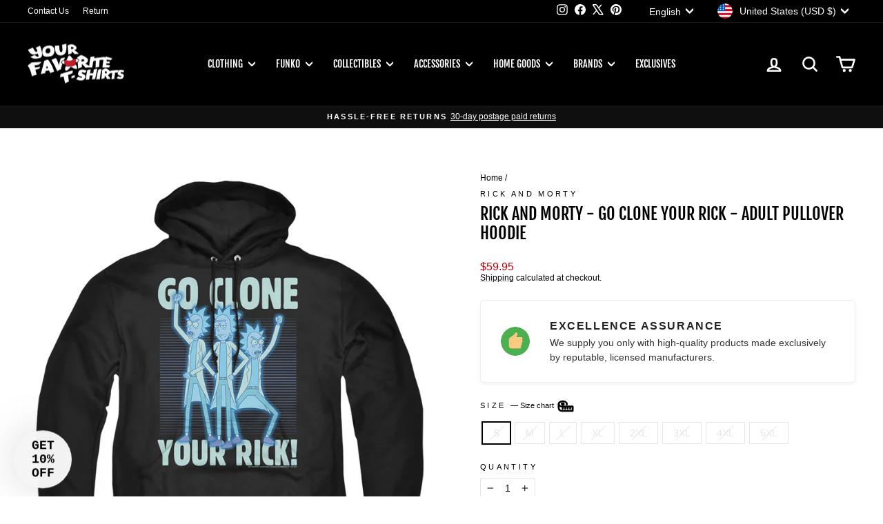

--- FILE ---
content_type: text/javascript; charset=utf-8
request_url: https://yourfavoritetshirts.com/products/rick-and-morty-go-clone-your-rick-adult-pullover-hoodie.js
body_size: 1072
content:
{"id":6790488948803,"title":"Rick And Morty - Go Clone Your Rick - Adult Pullover Hoodie","handle":"rick-and-morty-go-clone-your-rick-adult-pullover-hoodie","description":"Officially licensed Rick And Morty merch. Printed in the USA by the popular manufacturer Trevco. Comes in a nice black color. This adult pullover hoodie is made out of  a cotton polyester blend.","published_at":"2023-03-09T13:10:37-05:00","created_at":"2023-03-09T13:10:37-05:00","vendor":"Rick And Morty","type":"Hoodie","tags":["2-27-23","clothing-special","hoodie-special","outerwear-special","Rick And Morty","special-order","Trevco","TV"],"price":5995,"price_min":5995,"price_max":8395,"available":false,"price_varies":true,"compare_at_price":null,"compare_at_price_min":0,"compare_at_price_max":0,"compare_at_price_varies":false,"variants":[{"id":40436183564355,"title":"S","option1":"S","option2":null,"option3":null,"sku":"TREV-CN1815-AFTH-1","requires_shipping":true,"taxable":true,"featured_image":{"id":30681372917827,"product_id":6790488948803,"position":1,"created_at":"2023-03-09T13:10:37-05:00","updated_at":"2023-03-09T13:10:37-05:00","alt":"Rick And Morty - Go Clone Your Rick - Adult Pullover Hoodie","width":1000,"height":1000,"src":"https:\/\/cdn.shopify.com\/s\/files\/1\/0550\/8513\/7987\/products\/CN1815-AFTH.jpg?v=1678385437","variant_ids":[40436183564355,40436183597123,40436183629891,40436183662659,40436183695427,40436183728195,40436183760963,40436183793731]},"available":false,"name":"Rick And Morty - Go Clone Your Rick - Adult Pullover Hoodie - S","public_title":"S","options":["S"],"price":5995,"weight":510,"compare_at_price":null,"inventory_management":"shopify","barcode":null,"featured_media":{"alt":"Rick And Morty - Go Clone Your Rick - Adult Pullover Hoodie","id":23170924576835,"position":1,"preview_image":{"aspect_ratio":1.0,"height":1000,"width":1000,"src":"https:\/\/cdn.shopify.com\/s\/files\/1\/0550\/8513\/7987\/products\/CN1815-AFTH.jpg?v=1678385437"}},"requires_selling_plan":false,"selling_plan_allocations":[]},{"id":40436183597123,"title":"M","option1":"M","option2":null,"option3":null,"sku":"TREV-CN1815-AFTH-2","requires_shipping":true,"taxable":true,"featured_image":{"id":30681372917827,"product_id":6790488948803,"position":1,"created_at":"2023-03-09T13:10:37-05:00","updated_at":"2023-03-09T13:10:37-05:00","alt":"Rick And Morty - Go Clone Your Rick - Adult Pullover Hoodie","width":1000,"height":1000,"src":"https:\/\/cdn.shopify.com\/s\/files\/1\/0550\/8513\/7987\/products\/CN1815-AFTH.jpg?v=1678385437","variant_ids":[40436183564355,40436183597123,40436183629891,40436183662659,40436183695427,40436183728195,40436183760963,40436183793731]},"available":false,"name":"Rick And Morty - Go Clone Your Rick - Adult Pullover Hoodie - M","public_title":"M","options":["M"],"price":5995,"weight":539,"compare_at_price":null,"inventory_management":"shopify","barcode":null,"featured_media":{"alt":"Rick And Morty - Go Clone Your Rick - Adult Pullover Hoodie","id":23170924576835,"position":1,"preview_image":{"aspect_ratio":1.0,"height":1000,"width":1000,"src":"https:\/\/cdn.shopify.com\/s\/files\/1\/0550\/8513\/7987\/products\/CN1815-AFTH.jpg?v=1678385437"}},"requires_selling_plan":false,"selling_plan_allocations":[]},{"id":40436183629891,"title":"L","option1":"L","option2":null,"option3":null,"sku":"TREV-CN1815-AFTH-3","requires_shipping":true,"taxable":true,"featured_image":{"id":30681372917827,"product_id":6790488948803,"position":1,"created_at":"2023-03-09T13:10:37-05:00","updated_at":"2023-03-09T13:10:37-05:00","alt":"Rick And Morty - Go Clone Your Rick - Adult Pullover Hoodie","width":1000,"height":1000,"src":"https:\/\/cdn.shopify.com\/s\/files\/1\/0550\/8513\/7987\/products\/CN1815-AFTH.jpg?v=1678385437","variant_ids":[40436183564355,40436183597123,40436183629891,40436183662659,40436183695427,40436183728195,40436183760963,40436183793731]},"available":false,"name":"Rick And Morty - Go Clone Your Rick - Adult Pullover Hoodie - L","public_title":"L","options":["L"],"price":5995,"weight":567,"compare_at_price":null,"inventory_management":"shopify","barcode":null,"featured_media":{"alt":"Rick And Morty - Go Clone Your Rick - Adult Pullover Hoodie","id":23170924576835,"position":1,"preview_image":{"aspect_ratio":1.0,"height":1000,"width":1000,"src":"https:\/\/cdn.shopify.com\/s\/files\/1\/0550\/8513\/7987\/products\/CN1815-AFTH.jpg?v=1678385437"}},"requires_selling_plan":false,"selling_plan_allocations":[]},{"id":40436183662659,"title":"XL","option1":"XL","option2":null,"option3":null,"sku":"TREV-CN1815-AFTH-4","requires_shipping":true,"taxable":true,"featured_image":{"id":30681372917827,"product_id":6790488948803,"position":1,"created_at":"2023-03-09T13:10:37-05:00","updated_at":"2023-03-09T13:10:37-05:00","alt":"Rick And Morty - Go Clone Your Rick - Adult Pullover Hoodie","width":1000,"height":1000,"src":"https:\/\/cdn.shopify.com\/s\/files\/1\/0550\/8513\/7987\/products\/CN1815-AFTH.jpg?v=1678385437","variant_ids":[40436183564355,40436183597123,40436183629891,40436183662659,40436183695427,40436183728195,40436183760963,40436183793731]},"available":false,"name":"Rick And Morty - Go Clone Your Rick - Adult Pullover Hoodie - XL","public_title":"XL","options":["XL"],"price":5995,"weight":624,"compare_at_price":null,"inventory_management":"shopify","barcode":null,"featured_media":{"alt":"Rick And Morty - Go Clone Your Rick - Adult Pullover Hoodie","id":23170924576835,"position":1,"preview_image":{"aspect_ratio":1.0,"height":1000,"width":1000,"src":"https:\/\/cdn.shopify.com\/s\/files\/1\/0550\/8513\/7987\/products\/CN1815-AFTH.jpg?v=1678385437"}},"requires_selling_plan":false,"selling_plan_allocations":[]},{"id":40436183695427,"title":"2XL","option1":"2XL","option2":null,"option3":null,"sku":"TREV-CN1815-AFTH-5","requires_shipping":true,"taxable":true,"featured_image":{"id":30681372917827,"product_id":6790488948803,"position":1,"created_at":"2023-03-09T13:10:37-05:00","updated_at":"2023-03-09T13:10:37-05:00","alt":"Rick And Morty - Go Clone Your Rick - Adult Pullover Hoodie","width":1000,"height":1000,"src":"https:\/\/cdn.shopify.com\/s\/files\/1\/0550\/8513\/7987\/products\/CN1815-AFTH.jpg?v=1678385437","variant_ids":[40436183564355,40436183597123,40436183629891,40436183662659,40436183695427,40436183728195,40436183760963,40436183793731]},"available":false,"name":"Rick And Morty - Go Clone Your Rick - Adult Pullover Hoodie - 2XL","public_title":"2XL","options":["2XL"],"price":6595,"weight":680,"compare_at_price":null,"inventory_management":"shopify","barcode":null,"featured_media":{"alt":"Rick And Morty - Go Clone Your Rick - Adult Pullover Hoodie","id":23170924576835,"position":1,"preview_image":{"aspect_ratio":1.0,"height":1000,"width":1000,"src":"https:\/\/cdn.shopify.com\/s\/files\/1\/0550\/8513\/7987\/products\/CN1815-AFTH.jpg?v=1678385437"}},"requires_selling_plan":false,"selling_plan_allocations":[]},{"id":40436183728195,"title":"3XL","option1":"3XL","option2":null,"option3":null,"sku":"TREV-CN1815-AFTH-6","requires_shipping":true,"taxable":true,"featured_image":{"id":30681372917827,"product_id":6790488948803,"position":1,"created_at":"2023-03-09T13:10:37-05:00","updated_at":"2023-03-09T13:10:37-05:00","alt":"Rick And Morty - Go Clone Your Rick - Adult Pullover Hoodie","width":1000,"height":1000,"src":"https:\/\/cdn.shopify.com\/s\/files\/1\/0550\/8513\/7987\/products\/CN1815-AFTH.jpg?v=1678385437","variant_ids":[40436183564355,40436183597123,40436183629891,40436183662659,40436183695427,40436183728195,40436183760963,40436183793731]},"available":false,"name":"Rick And Morty - Go Clone Your Rick - Adult Pullover Hoodie - 3XL","public_title":"3XL","options":["3XL"],"price":7095,"weight":680,"compare_at_price":null,"inventory_management":"shopify","barcode":null,"featured_media":{"alt":"Rick And Morty - Go Clone Your Rick - Adult Pullover Hoodie","id":23170924576835,"position":1,"preview_image":{"aspect_ratio":1.0,"height":1000,"width":1000,"src":"https:\/\/cdn.shopify.com\/s\/files\/1\/0550\/8513\/7987\/products\/CN1815-AFTH.jpg?v=1678385437"}},"requires_selling_plan":false,"selling_plan_allocations":[]},{"id":40436183760963,"title":"4XL","option1":"4XL","option2":null,"option3":null,"sku":"TREV-CN1815-AFTH-7","requires_shipping":true,"taxable":true,"featured_image":{"id":30681372917827,"product_id":6790488948803,"position":1,"created_at":"2023-03-09T13:10:37-05:00","updated_at":"2023-03-09T13:10:37-05:00","alt":"Rick And Morty - Go Clone Your Rick - Adult Pullover Hoodie","width":1000,"height":1000,"src":"https:\/\/cdn.shopify.com\/s\/files\/1\/0550\/8513\/7987\/products\/CN1815-AFTH.jpg?v=1678385437","variant_ids":[40436183564355,40436183597123,40436183629891,40436183662659,40436183695427,40436183728195,40436183760963,40436183793731]},"available":false,"name":"Rick And Morty - Go Clone Your Rick - Adult Pullover Hoodie - 4XL","public_title":"4XL","options":["4XL"],"price":7695,"weight":765,"compare_at_price":null,"inventory_management":"shopify","barcode":null,"featured_media":{"alt":"Rick And Morty - Go Clone Your Rick - Adult Pullover Hoodie","id":23170924576835,"position":1,"preview_image":{"aspect_ratio":1.0,"height":1000,"width":1000,"src":"https:\/\/cdn.shopify.com\/s\/files\/1\/0550\/8513\/7987\/products\/CN1815-AFTH.jpg?v=1678385437"}},"requires_selling_plan":false,"selling_plan_allocations":[]},{"id":40436183793731,"title":"5XL","option1":"5XL","option2":null,"option3":null,"sku":"TREV-CN1815-AFTH-8","requires_shipping":true,"taxable":true,"featured_image":{"id":30681372917827,"product_id":6790488948803,"position":1,"created_at":"2023-03-09T13:10:37-05:00","updated_at":"2023-03-09T13:10:37-05:00","alt":"Rick And Morty - Go Clone Your Rick - Adult Pullover Hoodie","width":1000,"height":1000,"src":"https:\/\/cdn.shopify.com\/s\/files\/1\/0550\/8513\/7987\/products\/CN1815-AFTH.jpg?v=1678385437","variant_ids":[40436183564355,40436183597123,40436183629891,40436183662659,40436183695427,40436183728195,40436183760963,40436183793731]},"available":false,"name":"Rick And Morty - Go Clone Your Rick - Adult Pullover Hoodie - 5XL","public_title":"5XL","options":["5XL"],"price":8395,"weight":794,"compare_at_price":null,"inventory_management":"shopify","barcode":null,"featured_media":{"alt":"Rick And Morty - Go Clone Your Rick - Adult Pullover Hoodie","id":23170924576835,"position":1,"preview_image":{"aspect_ratio":1.0,"height":1000,"width":1000,"src":"https:\/\/cdn.shopify.com\/s\/files\/1\/0550\/8513\/7987\/products\/CN1815-AFTH.jpg?v=1678385437"}},"requires_selling_plan":false,"selling_plan_allocations":[]}],"images":["\/\/cdn.shopify.com\/s\/files\/1\/0550\/8513\/7987\/products\/CN1815-AFTH.jpg?v=1678385437"],"featured_image":"\/\/cdn.shopify.com\/s\/files\/1\/0550\/8513\/7987\/products\/CN1815-AFTH.jpg?v=1678385437","options":[{"name":"SIZE","position":1,"values":["S","M","L","XL","2XL","3XL","4XL","5XL"]}],"url":"\/products\/rick-and-morty-go-clone-your-rick-adult-pullover-hoodie","media":[{"alt":"Rick And Morty - Go Clone Your Rick - Adult Pullover Hoodie","id":23170924576835,"position":1,"preview_image":{"aspect_ratio":1.0,"height":1000,"width":1000,"src":"https:\/\/cdn.shopify.com\/s\/files\/1\/0550\/8513\/7987\/products\/CN1815-AFTH.jpg?v=1678385437"},"aspect_ratio":1.0,"height":1000,"media_type":"image","src":"https:\/\/cdn.shopify.com\/s\/files\/1\/0550\/8513\/7987\/products\/CN1815-AFTH.jpg?v=1678385437","width":1000}],"requires_selling_plan":false,"selling_plan_groups":[]}